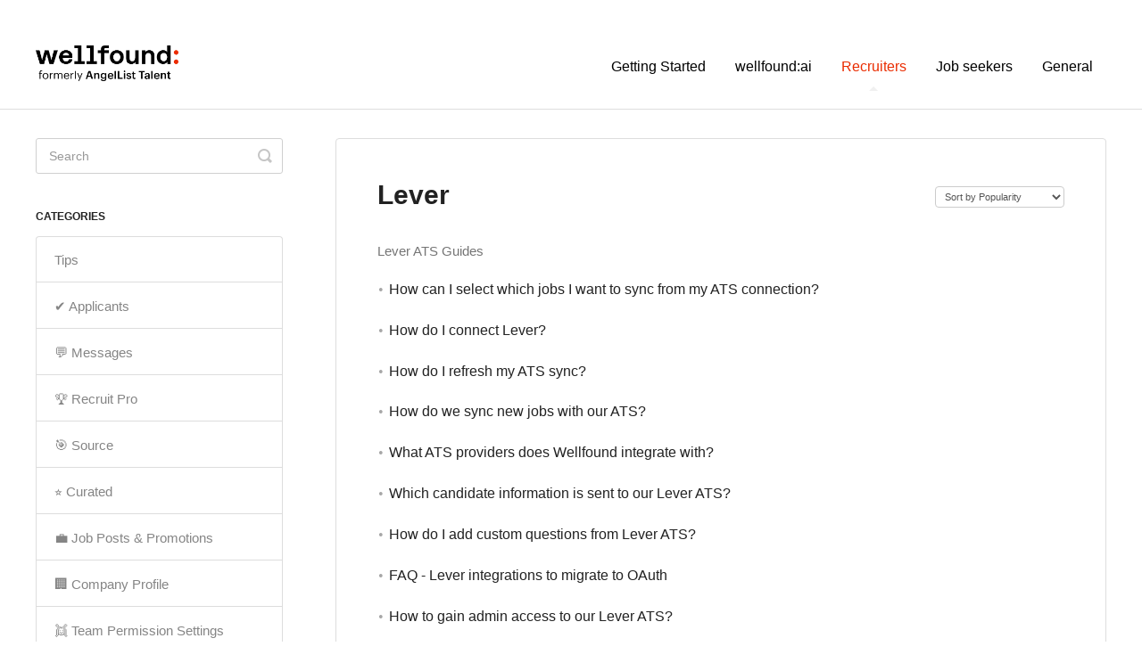

--- FILE ---
content_type: text/html; charset=utf-8
request_url: https://help.wellfound.com/category/438-lever
body_size: 5121
content:


<!DOCTYPE html>
<html>
    
<head>
    <meta charset="utf-8"/>
    <title>Lever - Wellfound Support</title>
    <meta name="viewport" content="width=device-width, maximum-scale=1"/>
    <meta name="apple-mobile-web-app-capable" content="yes"/>
    <meta name="format-detection" content="telephone=no">
    <meta name="description" content="Lever ATS Guides"/>
    <meta name="author" content="Wellfound"/>
    <link rel="canonical" href="https://help.wellfound.com/category/438-lever"/>
    

    
        <link rel="stylesheet" href="//d3eto7onm69fcz.cloudfront.net/assets/stylesheets/launch-1768815850526.css">
    
    <style>
        body { background: #ffffff; }
        .navbar .navbar-inner { background: #ffffff; }
        .navbar .nav li a, 
        .navbar .icon-private-w  { color: #000000; }
        .navbar .brand, 
        .navbar .nav li a:hover, 
        .navbar .nav li a:focus, 
        .navbar .nav .active a, 
        .navbar .nav .active a:hover, 
        .navbar .nav .active a:focus  { color: #000000; }
        .navbar a:hover .icon-private-w, 
        .navbar a:focus .icon-private-w, 
        .navbar .active a .icon-private-w, 
        .navbar .active a:hover .icon-private-w, 
        .navbar .active a:focus .icon-private-w { color: #000000; }
        #serp-dd .result a:hover,
        #serp-dd .result > li.active,
        #fullArticle strong a,
        #fullArticle a strong,
        .collection a,
        .contentWrapper a,
        .most-pop-articles .popArticles a,
        .most-pop-articles .popArticles a:hover span,
        .category-list .category .article-count,
        .category-list .category:hover .article-count { color: #143fcd; }
        #fullArticle, 
        #fullArticle p, 
        #fullArticle ul, 
        #fullArticle ol, 
        #fullArticle li, 
        #fullArticle div, 
        #fullArticle blockquote, 
        #fullArticle dd, 
        #fullArticle table { color:#000000; }
    </style>
    
    <link rel="apple-touch-icon-precomposed" href="//d3eto7onm69fcz.cloudfront.net/assets/ico/touch-152.png">
    <link rel="shortcut icon" type="image/png" href="//d33v4339jhl8k0.cloudfront.net/docs/assets/61804021f72a9d0926fcb319/images/63f7a3a03c396c395ec0ef52/Frame-187.png">
    <!--[if lt IE 9]>
    
        <script src="//d3eto7onm69fcz.cloudfront.net/assets/javascripts/html5shiv.min.js"></script>
    
    <![endif]-->
    
        <script type="application/ld+json">
        {"@context":"https://schema.org","@type":"WebSite","url":"https://help.wellfound.com","potentialAction":{"@type":"SearchAction","target":"https://help.wellfound.com/search?query={query}","query-input":"required name=query"}}
        </script>
    
        <script type="application/ld+json">
        {"@context":"https://schema.org","@type":"BreadcrumbList","itemListElement":[{"@type":"ListItem","position":1,"name":"Wellfound Support","item":"https://help.wellfound.com"},{"@type":"ListItem","position":2,"name":"Recruiters","item":"https://help.wellfound.com/collection/420-recruiters"},{"@type":"ListItem","position":3,"name":"Lever","item":"https://help.wellfound.com/category/438-lever"}]}
        </script>
    
    
        <style>
/* ------------ Vars ------------ */
@font-face {
    font-family: 'Galano';
    font-weight: 700;
    src: url("https://wellfound.com/fonts/galano-bold.woff") format("woff"),
         url("https://wellfound.com/fonts/galano-bold.woff2") format("woff2");
  }

:root {
  --font-size--small: 16px;
  --font-size--regular: 16px;
  --color--white: #fff;
  --color--black: #000000;
  --color--blue--primary: #ea2c00;
  --color--blue--dark: #ba2200;
  --color--slate--light: #f9f9fc;
  --color--slate--border: #ddd;
  --color--slate--primary: #ea2c00;
  --color--slate--dark: #B0B5FD;
  --image--hero: url(https://uploads-ssl.webflow.com/61f063412698c3c0331848b0/622001f6afa4154d80922129_bga.svg);
}

/* ------------ Global ------------ */
html {
    -webkit-font-smoothing: antialiased;
    -moz-osx-font-smoothing: grayscale;
}

.container-fluid{
    max-width: 1200px;
}

body { font-family: -apple-system,BlinkMacSystemFont,Segoe UI,Helvetica,Arial,sans-serif,Apple Color Emoji,Segoe UI Emoji; background: #fff; }
h1,h2,h3,h4 {
    font-family: Helvetica,-apple-system,BlinkMacSystemFont,Segoe UI,Helvetica,Arial,sans-serif,Apple Color Emoji,Segoe UI Emoji;
    font-weight: 700;
}
a{ color: #000;}
a:hover{ color: var(--color--blue--primary); }

/* ------------ Header ------------ */
.navbar .navbar-inner { background: var(--color--white); padding: 20px; box-shadow: none; border-bottom: 1px solid var(--color--slate--border) }
.navbar .nav li a { color: var(--color--black); font-size: var(--font-size--regular) }
.navbar .nav .active a { color: var(--color--blue--primary); }
.navbar .nav .active a:hover { color: var(--color--blue--primary); }
.navbar .nav .active a:focus { color: var(--color--blue--primary); }
.navbar .nav li a:hover, .navbar .nav li a:focus, .navbar .nav .active a, .navbar .nav .active a:hover, .navbar .nav .active a:focus  { color: var(--color--blue--primary); }
.navbar .nav li a:hover { color: var(--color--blue--primary); }
.navbar a.brand img { width: 160px; height: auto }

/* ------------ Homepage: Hero ------------ */
#docsSearch { 
    background-color: var(--color-white); 
    /*background-image:  var(--image--hero); */
    background-size: cover; 
    background-position: center;
    background-repeat: no-repeat;
    position:  relative; 
    padding: 119px 0; 
    margin-bottom: 60px;
    max-width: 1400px;
    margin-left: auto;
    margin-right: auto;
    overflow: hidden;
}
/*#docsSearch:before { position: absolute;  content: '';   background: #B0B5FD; height: 100%; width: 100%; top: 0; opacity: 0.2;}*/
#docsSearch h1{
    color: var(--color--black);
    font-weight: bold;
}

/* ------------ Homepage: Search Bar ------------ */
#searchBar .search-query { border: 1px solid #ddd; }
#searchBar .search-query:focus { border: 1px solid var(--color--blue--primary); }
#searchBar button { text-shadow: none; background: var(--color--blue--primary); border: none}
#searchBar button:hover { background: var(--color--blue--dark); border: none}
#serp-dd .result a { color: var(--color--black); padding: 10px 18px;}
#serp-dd { color: var(--color--black); border-color: var(--color--black); top: 72px }
#sidebar form .search-query:focus, #sidebar form .search-query:focus:invalid { border-color: var(--color--black); box-shadow: none }

/* ------------ Homepage: Grid ------------ */
.twoCol .collection, .threeCol .collection { border-color: var(--color--slate--border); text-align: left;}
.twoCol h2, .threeCol h2 { font-weight: 600; text-align: left; }
.twoCol .popArticles, .threeCol .popArticles, .most-pop-articles .popArticles { font-size: var(--font-size--small) }
.twoCol .popArticles a, .threeCol .popArticles a, .most-pop-articles .popArticles a { color: var(--color--black) }
.twoCol .browse, .threeCol .browse { 
color: #000;
text-shadow: none;
background: #fff;
border-radius: 4px;
border: 1px solid #000;
font-size: 18px;
padding: 0.6em 1em;
}
.twoCol .browse:hover, .threeCol .browse:hover { 
    color: var(--color--blue--primary);
    border-color: var(--color--blue--primary);
    }
.twoCol p, .threeCol p { color: var(--color--black);}

/* ------------ Article: Content ------------ */
#main-content { background: none }
.contentWrapper { border-radius: 4px; border-color: var(--color--slate--border); box-shadow: 0 1px 0 0 rgba(5,12,38,0.1)}
#fullArticle .title { font-weight: 600; margin-bottom: 40px }
#fullArticle h1, #fullArticle h2, #fullArticle h3, #fullArticle h4, #fullArticle h5 { color: var(--color--black) }
#fullArticle p, #fullArticle ul, #fullArticle ol, #fullArticle li, #fullArticle div, #fullArticle blockquote, #fullArticle dd, #fullArticle table { font-size: 16px; line-height: 1.6em; color: var(--color--black)}
#fullArticle img {  border: 1px solid var(--color--slate--border); box-shadow: 6px 6px 0 rgba(0,0,0, 0.05); }
#fullArticle strong { color: var(--color--black) }
.icon-print { display: none }
.twoCol h2 a, .threeCol h2 a{
    color: var(--color--black);
    font-weight: bold;
}


/* ------------ Article: Sidebar ------------ */
#sidebar form .search-query { box-shadow: none }
#sidebar .nav-list { background: var(--color--white); margin-bottom: 34px; background: #fff; padding: 0px; border-radius: 4px; border: 1px solid var(--color--slate--border); border-bottom: none; font-size: 14px; box-shadow: 0 1px 0 0 rgba(5,12,38,0.1) }
#sidebar .nav-list li {  border-bottom: 1px solid var(--color--slate--border); padding-bottom: 10px; border-bottom-color: #ddd; padding: 8px 20px;}

/* ------------ Category: Content ------------ */
#categoryHead h1, .contentWrapper h1 { font-weight: 600; margin-bottom: 40px}
.articleList a { color: var(--color-black) !important; font-size: 16px } 
.pagination ul > li { font-size: 18px }
.icon-article-doc:before { content: "•"; }
.articleFoot p, .articleFoot time { font-family: inherit }

/* ------------ Footer ------------ */
/*footer p:after { content: ''; background-image: url(https://wellfound.com/webpack/77a99814bb53f2f0ae7720a682bcadd4.png); width: 30px; height: 80px; opacity: 0.2; position: relative; z-index: 100000; display: block; background-size: 100%; background-repeat: no-repeat; margin: 0 auto 60px; top: 40px; }*/
footer p { margin-top: 30px; }
</style>
    
</head>
    
    <body>
        
<header id="mainNav" class="navbar">
    <div class="navbar-inner">
        <div class="container-fluid">
            <a class="brand" href="/">
            
                
                    <img src="//d33v4339jhl8k0.cloudfront.net/docs/assets/61804021f72a9d0926fcb319/images/63f3add0e22c9e067d47670a/logo.png" alt="Wellfound Support" width="299" height="75">
                

            
            </a>
            
                <button type="button" class="btn btn-navbar" data-toggle="collapse" data-target=".nav-collapse">
                    <span class="sr-only">Toggle Navigation</span>
                    <span class="icon-bar"></span>
                    <span class="icon-bar"></span>
                    <span class="icon-bar"></span>
                </button>
            
            <div class="nav-collapse collapse">
                <nav role="navigation"><!-- added for accessibility -->
                <ul class="nav">
                    
                    
                        
                            <li  id="getting-started"><a href="/collection/415-getting-started">Getting Started  <b class="caret"></b></a></li>
                        
                            <li  id="wellfoundai"><a href="/collection/1088-wellfoundai">wellfound:ai  <b class="caret"></b></a></li>
                        
                            <li  class="active"  id="recruiters"><a href="/collection/420-recruiters">Recruiters  <b class="caret"></b></a></li>
                        
                            <li  id="job-seekers"><a href="/collection/440-job-seekers">Job seekers  <b class="caret"></b></a></li>
                        
                            <li  id="general"><a href="/collection/451-general">General  <b class="caret"></b></a></li>
                        
                    
                    
                </ul>
                </nav>
            </div><!--/.nav-collapse -->
        </div><!--/container-->
    </div><!--/navbar-inner-->
</header>
        <section id="contentArea" class="container-fluid">
            <div class="row-fluid">
                <section id="main-content" class="span9">
                    <div class="contentWrapper">
                        
    <hgroup id="categoryHead">
        <h1>Lever</h1>
        <p class="descrip">Lever ATS Guides</p>
        <div class="sort">
             

<form action="/category/438-lever" method="GET" >
    
                <select name="sort" id="sortBy" title="sort-by" onchange="this.form.submit();" aria-label="Page reloads on selection">
                    
                        <option value="" >Sort by Default</option>
                    
                        <option value="name" >Sort A-Z</option>
                    
                        <option value="popularity"  selected="selected">Sort by Popularity</option>
                    
                        <option value="updatedAt" >Sort by Last Updated</option>
                    
                </select>
            
</form>

        </div>
    </hgroup><!--/categoryHead-->

    
        <ul class="articleList">
            
                <li><a href="/article/1185-how-can-i-select-which-jobs-i-want-to-sync-from-my-ats-connection"><i class="icon-article-doc"></i><span>How can I select which jobs I want to sync from my ATS connection?</span></a></li>
            
                <li><a href="/article/971-how-do-i-connect-lever-2023"><i class="icon-article-doc"></i><span>How do I connect Lever?</span></a></li>
            
                <li><a href="/article/930-how-do-i-refresh-my-ats"><i class="icon-article-doc"></i><span>How do I refresh my ATS sync?</span></a></li>
            
                <li><a href="/article/746-how-do-i-sync-new-jobs"><i class="icon-article-doc"></i><span>How do we sync new jobs with our ATS?</span></a></li>
            
                <li><a href="/article/854-what-ats-providers-does-wellfound-integrate-with"><i class="icon-article-doc"></i><span>What ATS providers does Wellfound integrate with?</span></a></li>
            
                <li><a href="/article/914-lever-what-candidate-information-is-sent-to-my-ats"><i class="icon-article-doc"></i><span>Which candidate information is sent to our Lever ATS?</span></a></li>
            
                <li><a href="/article/972-how-do-i-connect-ats-custom-questions-for-lever"><i class="icon-article-doc"></i><span>How do I add custom questions from Lever ATS?</span></a></li>
            
                <li><a href="/article/1073-faq-lever-integrations-to-migrate-to-oauth"><i class="icon-article-doc"></i><span>FAQ - Lever integrations to migrate to OAuth</span></a></li>
            
                <li><a href="/article/922-lever-dont-have-api-access"><i class="icon-article-doc"></i><span>How to gain admin access to our Lever ATS?</span></a></li>
            
                <li><a href="/article/918-lever-what-will-i-see-when-applicants-get-sent-to-my-ats"><i class="icon-article-doc"></i><span>What will I see when applicants get sent to my Lever ATS?</span></a></li>
            
        </ul><!--/articleList-->

        
    

                    </div><!--/contentWrapper-->
                    
                </section><!--/content-->
                <aside id="sidebar" class="span3">
                 

<form action="/search" method="GET" id="searchBar" class="sm" autocomplete="off">
    
                    <input type="hidden" name="collectionId" value="63f3d47e31c5487818e8322f"/>
                    <input type="text" name="query" title="search-query" class="search-query" placeholder="Search" value="" aria-label="Search" />
                    <button type="submit">
                        <span class="sr-only">Toggle Search</span>
                        <i class="icon-search"></i>
                    </button>
                    <div id="serp-dd" style="display: none;" class="sb">
                        <ul class="result">
                        </ul>
                    </div>
                
</form>

                
                    <h3>Categories</h3>
                    <ul class="nav nav-list">
                    
                        
                            <li ><a href="/category/1189-tips">Tips  <i class="icon-arrow"></i></a></li>
                        
                    
                        
                            <li ><a href="/category/423-applicants">✔️ Applicants  <i class="icon-arrow"></i></a></li>
                        
                    
                        
                            <li ><a href="/category/424-conversations">💬 Messages  <i class="icon-arrow"></i></a></li>
                        
                    
                        
                            <li ><a href="/category/425-recruit-pro">🏆 Recruit Pro  <i class="icon-arrow"></i></a></li>
                        
                    
                        
                            <li ><a href="/category/426-source">🎯 Source  <i class="icon-arrow"></i></a></li>
                        
                    
                        
                            <li ><a href="/category/427-curated">⭐ Curated  <i class="icon-arrow"></i></a></li>
                        
                    
                        
                            <li ><a href="/category/428-job-posts-promotions">💼 Job Posts &amp; Promotions  <i class="icon-arrow"></i></a></li>
                        
                    
                        
                            <li ><a href="/category/429-company-profile">🏢  Company Profile  <i class="icon-arrow"></i></a></li>
                        
                    
                        
                            <li ><a href="/category/430-team-permission-settings">👯 Team Permission Settings  <i class="icon-arrow"></i></a></li>
                        
                    
                        
                            <li ><a href="/category/431-subscriptions">➰ Subscriptions  <i class="icon-arrow"></i></a></li>
                        
                    
                        
                            <li ><a href="/category/432-billing">🧾 Billing  <i class="icon-arrow"></i></a></li>
                        
                    
                        
                            <li ><a href="/category/433-settings">⚙️ Settings  <i class="icon-arrow"></i></a></li>
                        
                    
                        
                            <li ><a href="/category/434-track">📒 Track  <i class="icon-arrow"></i></a></li>
                        
                    
                        
                            <li ><a href="/category/435-ats-integrations">💡 ATS integrations  <i class="icon-arrow"></i></a></li>
                        
                    
                        
                            <li ><a href="/category/436-greenhouse">Greenhouse  <i class="icon-arrow"></i></a></li>
                        
                    
                        
                            <li  class="active" ><a href="/category/438-lever">Lever  <i class="icon-arrow"></i></a></li>
                        
                    
                        
                            <li ><a href="/category/437-workable">Workable  <i class="icon-arrow"></i></a></li>
                        
                    
                        
                            <li ><a href="/category/439-ashby">Ashby  <i class="icon-arrow"></i></a></li>
                        
                    
                    </ul>
                
                </aside><!--/span-->
            </div><!--/row-->
            <div id="noResults" style="display:none;">No results found</div>
            <footer>
                

<p>&copy;
    
        Wellfound
    
    2026. <span>Powered by <a rel="nofollow noopener noreferrer" href="https://www.helpscout.com/docs-refer/?co=Wellfound&utm_source=docs&utm_medium=footerlink&utm_campaign=Docs+Branding" target="_blank">Help Scout</a></span>
    
        
    
</p>

            </footer>
        </section><!--/.fluid-container-->
        
        
    <script src="//d3eto7onm69fcz.cloudfront.net/assets/javascripts/app4.min.js"></script>

<script>
// keep iOS links from opening safari
if(("standalone" in window.navigator) && window.navigator.standalone){
// If you want to prevent remote links in standalone web apps opening Mobile Safari, change 'remotes' to true
var noddy, remotes = false;
document.addEventListener('click', function(event) {
noddy = event.target;
while(noddy.nodeName !== "A" && noddy.nodeName !== "HTML") {
noddy = noddy.parentNode;
}

if('href' in noddy && noddy.href.indexOf('http') !== -1 && (noddy.href.indexOf(document.location.host) !== -1 || remotes)){
event.preventDefault();
document.location.href = noddy.href;
}

},false);
}
</script>
        
    </body>
</html>